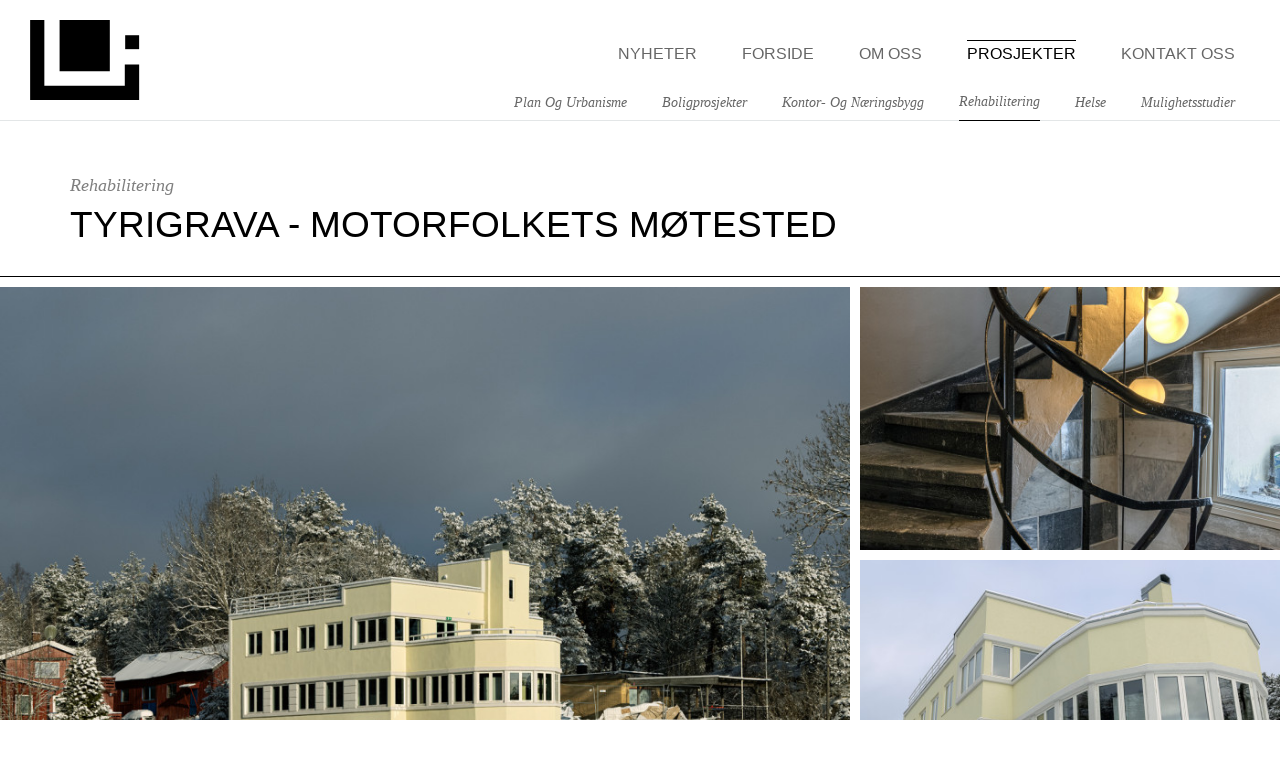

--- FILE ---
content_type: text/html; charset=UTF-8
request_url: https://www.lof.no/prosjekter/rehabilitering/tyrigrava_-_motorfolkets_motested
body_size: 3148
content:
<!DOCTYPE html>
<html lang="en">
<head>
<meta charset="UTF-8">
<title>Tyrigrava - Motorfolkets møtested - lof.no</title>
<!--stylesheet-->
<link rel="stylesheet" type="text/css" href="/css/style3.css?4">
<!--responsive stylesheet-->
<meta name="viewport" content="width=device-width, initial-scale=1.0, minimum-scale=1.0, maximum-scale=3.0, user-scalable=yes" />
<!--responisve stylesheet-->
<link href="/css/responsive-style3.css" rel="stylesheet" type="text/css">
<!--[if lte IE 8]>
<script src="/js/html5IE.js" type="text/javascript"></script>
<link rel="stylesheet" type="text/css" href="/css/styleIE.css">
<![endif]-->
<!--jquery-->
<script src="/js/jquery-1.9.1.min.js" type="text/javascript"></script>
<script src="/js/modernizr.custom.js" type="text/javascript"></script>
<!--flexslider-->
<link href="/js/flexslider/flexslider.css" rel="stylesheet">
<!--script-->
<script type="text/javascript" src="/js/script.js"></script>
<!--font-->
<link href="/css/font-awesome.min.css" type="text/css" rel="stylesheet">
<script type="text/javascript" src="http://fast.fonts.net/jsapi/a77b999a-0511-4e04-95b3-bd84d421d56e.js"></script>
<!--scrolling css-->
<link rel="stylesheet" type="text/css" href="/js/scrolling/component.css" />
<script src="/js/scrolling/classie.js" type="text/javascript"></script>
<script src="/js/scrolling/cbpScroller.js" type="text/javascript"></script>
<!-- Global site tag (gtag.js) - Google Analytics -->
<script async src="https://www.googletagmanager.com/gtag/js?id=UA-160060196-1"></script>
<script>
window.dataLayer = window.dataLayer || [];
function gtag(){dataLayer.push(arguments);}
gtag('js', new Date());
gtag('config', 'UA-160060196-1');
</script>
</head>
<body>
<!--wrapper-->
<div class="wrapper headerwrapper">
<!--header-->
<header class="header headerGap">
<div class="headerIn clr">
<h1 class="logo"><a href="/"></a></h1>
<nav class="navigation">
<ul>
<li><a href="/nyheter/">Nyheter</a>
</li>
<li><a href="/">Forside</a>
</li>
<li><a href="/om_oss/">Om oss</a><div class="subMenu"><ul>
<li><a href="/om_oss/kompetanseomrader/">Kompetanseomr&aring;der</a>
</li>
<li><a href="/om_oss/personvern/">Personvern</a>
</li>
</ul></div>
</li>
<li class="active"><a href="/prosjekter/">Prosjekter</a><div class="subMenu"><ul>
<li><a href="/prosjekter/plan_og_urbanisme/">Plan og Urbanisme</a>
</li>
<li><a href="/prosjekter/boligprosjekter/">Boligprosjekter</a>
</li>
<li><a href="/prosjekter/kontor-_og_naringsbygg/">Kontor- og n&aelig;ringsbygg</a>
</li>
<li class="active"><a href="/prosjekter/rehabilitering/">Rehabilitering</a>
</li>
<li><a href="/prosjekter/helse/">Helse</a>
</li>
<li><a href="/prosjekter/mulighetsstudier/">Mulighetsstudier</a>
</li>
</ul></div>
</li>
<li><a href="/kontakt_oss/">Kontakt oss</a><div class="subMenu"><ul>
<li><a href="/kontakt_oss/vare_medarbeidere/">V&aring;re medarbeidere</a>
</li>
<li><a href="/kontakt_oss/soke_jobb/">S&oslash;ke jobb</a>
</li>
</ul></div>
</li>
</ul>
</ul>
</nav>
<!--drop navigation-->
<div class="navDropdown">
<small>MENU <i class="arrow"></i></small>
<div class="navDropdownIn">
<div class="navDropdownInner">
<ul>
<li><a href="/nyheter/">Nyheter</a>
</li>
<li><a href="/">Forside</a>
</li>
<li><a href="/om_oss/">Om oss</a><span></span><ul class="subMenuM">
<li><a href="/om_oss/kompetanseomrader/">Kompetanseomr&aring;der</a>
</li>
<li><a href="/om_oss/personvern/">Personvern</a>
</li>
</ul>
</li>
<li ><a href="/prosjekter/">Prosjekter</a><span></span><ul class="subMenuM">
<li><a href="/prosjekter/plan_og_urbanisme/">Plan og Urbanisme</a>
</li>
<li><a href="/prosjekter/boligprosjekter/">Boligprosjekter</a>
</li>
<li><a href="/prosjekter/kontor-_og_naringsbygg/">Kontor- og n&aelig;ringsbygg</a>
</li>
<li><a  href="/prosjekter/rehabilitering/">Rehabilitering</a>
</li>
<li><a href="/prosjekter/helse/">Helse</a>
</li>
<li><a href="/prosjekter/mulighetsstudier/">Mulighetsstudier</a>
</li>
</ul>
</li>
<li><a href="/kontakt_oss/">Kontakt oss</a><span></span><ul class="subMenuM">
<li><a href="/kontakt_oss/vare_medarbeidere/">V&aring;re medarbeidere</a>
</li>
<li><a href="/kontakt_oss/soke_jobb/">S&oslash;ke jobb</a>
</li>
</ul>
</li>
</ul>
</div>
</div>
</div>
</div>
</header>
</div>
<!--header End-->
<div class="wrapper">
<!--content-->
<section class="content clr prosjekterCon">
<!--acticle top-->
<div class="articleTop prosjekterTop">
<small>Rehabilitering</small>
<h1>Tyrigrava - Motorfolkets møtested</h1>
</div>
<div class="caseHighlight articleArea">
<div id="cbp-so-scroller" class="cbp-so-scroller">
<div class="imageList">
<div class="row clr">
<div class="col-1">
<div class="cbp-so-section">
<div class="inBorder cbp-so-side cbp-so-side-left mobileBorderNo"><img src="/filarkiv/prosjektbilder/bildegallerier/prosjekter__/tyrigrava/tyrigrava.01_utvalg_1_foto_jiri_havran_twothirds.jpg" alt=""></div>
</div>
</div>
<div class="col-4">
<div class="cbp-so-section">
<div class="cbp-so-side cbp-so-side-right boxa"><img src="/filarkiv/prosjektbilder/bildegallerier/prosjekter__/tyrigrava/tyrigrava.14_onethird.jpg" alt=""></div>
</div>
<div class="cbp-so-section">
<div class="cbp-so-side cbp-so-side-right boxal"><img src="/filarkiv/prosjektbilder/bildegallerier/prosjekter__/tyrigrava/tyrigrava.13_onethird.jpg" alt=""></div>
</div>
</div>
</div>
</div>
</div>
</div>
<div class="textBlock">
<ul>
<li class="clr">
<small>Prosjekttype:</small>	      
<small class="text">Kulturbygg</small>
</li>
<li class="clr">
<small>Adresse:</small>	      
<small class="text"></small>
</li>
<li class="clr">
<small>Areal:</small>	      
<small class="text">500m2</small>
</li>
<li class="clr">
<small>Oppdragsgiver:</small>	      
<small class="text">Tyrigrava AS v/ KNA</small>
</li>
<li class="clr">
<small>Illustrasjoner/foto:</small>
<small class="text">Jiri Havran</small>
</li>
</ul>
<h1>Rehabilitering av historiske Tyrigrava for Kongelig Norsk Automobilklub</h1>
<p class="MsoNormal" style="margin-bottom: 0cm; line-height: normal;"><span style="font-size: 10.0pt; font-family: 'Arial',sans-serif; mso-fareast-font-family: 'Times New Roman'; color: black; mso-color-alt: windowtext; background: white; mso-fareast-language: NO-BOK;">Tyrigrava har siden 50-tallet v&aelig;rt et samlingspunkt for MC- og bilinteresserte. Bygget er opprinnelig fra 1933 og tegnet av arkitekt Karl Grevstad, men har gjennom &aring;renes l&oslash;p forfalt og blitt ombygd. I 2017 tok NVK (Norsk Veteranvogn Klubb) og KNA (Kongelig Norsk Automobilklub) over bygget.&nbsp;</span></p>
<p class="MsoNormal" style="margin-bottom: 0cm; line-height: normal; background: white;"><span style="font-size: 10.0pt; font-family: 'Arial',sans-serif; mso-fareast-font-family: 'Times New Roman'; color: black; mso-color-alt: windowtext; mso-fareast-language: NO-BOK;">Eiendommen ligger i regulerte hensynssoner for bevaring bebyggelse og milj&oslash; samt kulturlandskap med bestemmelser i henhold til kommuneplanens &sect;17.3.</span></p>
<p class="MsoNormal" style="margin-bottom: 0cm; line-height: normal;"><span style="font-family: Arial, sans-serif; font-size: 10pt;">Takket v&aelig;re st&oslash;tte fra Kulturminnefondet, har de n&aring; tilbakef&oslash;rt det flotte bygget til sitt opprinnelige fasadeuttrykk.&nbsp;</span><span style="font-family: Arial, sans-serif; font-size: 10pt;">Prosjektet har mottatt Kulturminnefondets nasjonale pris for godt bevaringsarbeid, og de hedres dermed for innsatsen som er lagt ned for &aring; tilbakef&oslash;re fasaden til sin opprinnelige funkisstil. Tyrigrava er et godt eksempel p&aring; vern og gjenbruk ved at den holdes &aring;pen for allmenheten gjennom sosiale arrangementer, og bevares som et viktig kulturminne som forteller om bilismens tid da personbilen for alvor inntok norske veier.</span></p>
<p class="MsoNormal" style="margin-bottom: 0cm; line-height: normal;"><span style="font-family: Arial, sans-serif; font-size: 10pt;">LOF Arkitekter har v&aelig;rt ansvarlig s&oslash;ker og ansvarlig prosjekterende arkitekt for rehabilitering av fasader, ny uteservering og nytt kiosk-tilbygg.</span></p>
<p class="MsoNormal" style="margin-bottom: 0cm; line-height: normal;"><span style="font-family: Arial, sans-serif; font-size: 10pt;">Samarbeid med Metropolis Arkitektur og Design AS</span></p>            </div>
<div class="imageListPro cbp-so-scrollerg" id="cbp-so-scrollerg"> 
<div id="gallery">
<ul>
<li class="cbp-so-section"><div class="inBorder cbp-so-side cbp-so-side-left" style="-webkit-background-size: cover; background: url(/filarkiv/prosjektbilder/bildegallerier/prosjekter__/tyrigrava/tyrigrava.09_utvalg_02_halfwidth.jpg) 50% 50% / cover no-repeat;"></div></li>
<li class="cbp-so-section"><div class="inBorder cbp-so-side cbp-so-side-left" style="-webkit-background-size: cover; background: url(/filarkiv/prosjektbilder/bildegallerier/prosjekter__/tyrigrava/tyrigrava.14_halfwidth.jpg) 50% 50% / cover no-repeat;"></div></li>
</ul><ul>
<li class="cbp-so-section"><div class="inBorder cbp-so-side cbp-so-side-left" style="-webkit-background-size: cover; background: url(/filarkiv/prosjektbilder/bildegallerier/prosjekter__/tyrigrava/tyrigrava.13_onethird_portrait.jpg) 50% 50% / cover no-repeat;"></div></li>
<li class="cbp-so-section"><div class="inBorder cbp-so-side cbp-so-side-left" style="-webkit-background-size: cover; background: url(/filarkiv/prosjektbilder/bildegallerier/prosjekter__/tyrigrava/tyrigrava.01_utvalg_1_foto_jiri_havran_twothirds.jpg) 50% 50% / cover no-repeat;"></div></li>
</ul>
</div>
</div>
</section>
<!--content End-->
<!--footer Mid-->
<footer class="footer">
<div class="company-info-wrapper">
<div>
<p>LOF arkitekter AS<br>
Rosenborggata 19C<br />
0356 Oslo/Norway</p>
<p>Firma E-post: <span style="padding:0" id="encr1"></span><script>
var s='',m2='9d%mw`c8\'hdliqj'+'?hdliEijc+kj\';h'+'dliEijc+kj9*d;'
for(i=0;i<m2.length;i++)s+=String.fromCharCode(5^m2.charCodeAt(i));document.getElementById('encr1').innerHTML=s
</script><noscript>Du m&aring; sl&aring; p&aring; Javascript for &aring; kunne lese denne epostadressen.</noscript><br />
Org nummer (EHF): 987260823<br>
<p>tel: +47 48 99 13 95<br>
</p>
</div>
<!--footer Bottom-->
<div class="fBottom clr">
<ul>
<li><a href="https://www.arkitektur.no/" target="_blank"><img src="/filarkiv/logoer/nal.png" alt="" width=30px></a></li>
<li><a href="https://www.arkitektbedriftene.no/" target="_blank"><img src="/images/fImg-2.jpg" alt=""></a></li>
</ul>
</div>
</footer>
<!--footer end-->
</div>
<!--wrapper End-->
<!--scrolling-->
<script type="text/javascript">
$(document).ready(function(){
new cbpScroller( document.getElementById( 'cbp-so-scroller' ) );
new cbpScroller( document.getElementById( 'cbp-so-scrollerg' ) );
})
</script>
</body>
</html>

--- FILE ---
content_type: text/css
request_url: https://www.lof.no/css/style3.css?4
body_size: 3931
content:
@charset "utf-8";
/* CSS Document */
*{margin:0; padding:0; border:0; outline:0}
html{height:100%}
body{margin:0; padding:0; font-family:'Avenir Next W02 Light', sans-serif, Arial, Helvetica; color:#666666; font-size:1em; background:#fff; height:100%; font-weight:300}
div, h1, h2, h3, h4, h5, h6, p, ul, li, form{margin:0; padding:0; font-weight:300}
header, nav, footer, aside, hgroup, article, address, section, figure, hgroup {display:block; margin:0; padding:0;}
a, img{border:none;}
a{color:#000; text-decoration:none;}
a:hover{text-decoration:none;}
.clr{clear:both;}
.clr:after{content:""; clear:both; display:block}

input, select, textarea{font-family:'Avenir Next W02 Light', sans-serif, Arial, Helvetica; -webkit-border-radius: 0; }
h1{font-size:2.3em; text-transform:uppercase; color:#000; padding-bottom:20px}

p{padding-bottom:20px; line-height:1.6em;}

.overskrift1 {font-size:1.2em; color:#000; text-transform:uppercase;}
.overskrift2 {font-size:1em; color:#666; font-style:italic; font-family:Times New Roman}

.navDropdown, .mobileShow{display:none;}

/*wrapper*/
.wrapper{min-width:305px; max-width:1400px; margin:0 auto; background:#fff}
.headerwrapper{height:120px}

/*header*/
.header{ position:fixed; top:0; left:0; width:100%; background:#fff; z-index:9999}
.headerIn{padding:20px 45px 20px 30px; max-width:1325px; margin:0 auto; border-bottom:1px solid #e3e6e7; position:relative}
h1.logo{float:left; margin:0 !important; padding:0 !important}
h1.logo a{background:url(../images/LOF-logo.svg) no-repeat; background-size:contain; display:block; text-indent:-100000px; width:110px; height:80px}


/*navigation*/
.navigation{float:right; padding-top:20px; clear:right;}
.navigation ul{list-style:none;}
.navigation ul li{float:left; text-transform:uppercase; margin-left:45px;}
.navigation ul li:first-child{margin-left:0}
.navigation ul li a{color:#666; display:block; border-top:1px solid #fff; padding-top:4px; -webkit-transition: all 0.5s ease-in-out;
-moz-transition: all 0.5s ease-in-out;
-ms-transition: all 0.5s ease-in-out;
-o-transition: all 0.5s ease-in-out;
transition: all 0.5s ease-in-out;}
.navigation ul li:hover>a{color:#000;}
.navigation ul li.active>a{border-top:1px solid #000; color:#000}

.subMenu{position:absolute; /*top:44px;*/ bottom:-1px; right:45px; width:100%; z-index:999; display:none;}
.navigation ul li.active .subMenu{display:block}
.subMenu ul{float:right;}
.subMenu ul li{float:left; font-size:0.88em; margin:0 0 0 35px; font-family:Times New Roman; font-style:italic; text-transform:capitalize}
.subMenu ul li:first-child{margin-left:0;}
.subMenu ul li a{padding-bottom:10px;}
.subMenu ul li.active a{border-bottom:1px solid #000; border-top:none; color:#666;}


/*slider area*/
.sliderArea{overflow:hidden}
ul.slides li{position:relative;}
.info{position:absolute; top:45%; height:120px; margin-top:-60px; left:0; width:100%; text-align:center}
.info h1{font-size:3.8em; color:#fff; font-family:'AvenirNextLTW02-Medium', sans-serif, Arial, Helvetica; padding-bottom:10px; text-transform:uppercase; text-shadow: 0 1px 1px #999;}
.info h2{font-size:1.8em; color:#fff; font-family:"Times New Roman", Times, serif; padding-bottom:0; font-style:italic; text-shadow: 0 1px 1px #999;}



/*content*/
.content{padding:35px 0 10px}
.homeCon{padding:0 0 30px}
.content h1{text-transform:uppercase;}

.aboutSection{border-bottom:1px solid #e3e6e7; padding:40px 0 75px 70px}
.aboutSection .box{padding-right:35%;}
a.link{text-transform:uppercase;}
a.link i{font-size:1.3em; padding-left:10px}

/*caseHighlight*/
.caseHighlight{padding:70px 0 0;}
.caseHighlight .top{padding:50px 11px 0;}
.caseHighlight h1{ padding-left:59px; float:left}
.caseHighlight a.link{float:right; display:block; margin:9px 59px 0 0;}

.caseHighlight .row{position:relative; margin-bottom:10px}
.caseHighlight .row img{width:100%; display:block}
.caseHighlight .row .col-1{width:70%;}
.caseHighlight .row .inBorder{margin-right:5px;}
.caseHighlight .row .inBorderLeft{margin-left:5px;}
.caseHighlight .row .col-2{width:30%; position:absolute; bottom:0; right:0}
.caseHighlight .row .col-3{width:50%; float:left;}
.caseHighlight .row .last{float:right;}

/*article page*/
.articleTop{border-bottom:1px solid #000; padding:20px 0 10px 70px}

.caseHighlight .row .col-4{width:33.2%; float:right}
.boxa{margin-bottom:10px; margin-left:5px}
.boxal{margin-left:5px;}
.articleArea{padding-top:10px;}
.articleArea .row .col-1{float:left; width:66.8%}


.textBlock{width:60%; margin-left:70px; padding-bottom:30px}
.textBlock p{padding-top:30px; padding-bottom:0}

/*prosjekter page*/
.prosjekterTop{}
.prosjekterCon .row img{width:100%; display:block;}
.prosjekterTop small{display:block; color:#7f7f7f; font-family:"Times New Roman", Times, serif; font-style:italic; font-size:1.1em; padding-bottom:8px}
.prosjekterCon .textBlock ul{list-style:none;padding:20px 0 50px 0}
.prosjekterCon .textBlock ul li{margin-left:0}
.textBlock ul li{margin-left:20px;margin-bottom:10px}
.textBlock ul li small{display:block; width:130px; float:left; font-size:1em}
.textBlock ul li small.text{width:65%;}
.prosjekterCon .textBlock{padding:50px 0 70px;}
.prosjekterCon .textBlock h1{margin:0; padding:0;}
.prosjekterCon .textBlock p{color:#000;}

.imageListPro .row{margin-bottom:10px;}
.imageListPro .row .col-1{width:50%; float:left}
.imageListPro .row .inBorder{margin-right:5px;}
.imageListPro .row .inBorderLeft{margin-left:5px;}
.imageListPro .row .col-2{width:33.2%; float:left}
.imageListPro .row .col-3{width:66.8%; float:left;}


.mapArea img{display:block; width:100%; margin-top:10px}

/*ansattle page*/
.ansatteArea{overflow:hidden;}
.ansatteTop{ padding-right:30%}
.ansatteList{ padding-top:10px; margin:0 -5px;}
.ansatteArea ul{list-style:none; display:block}
.ansatteArea ul li{float:left; width:33.3%; margin-bottom:50px; text-align:center; -webkit-box-sizing: border-box; -moz-box-sizing: border-box; box-sizing: border-box;}
.ansatteArea ul li div.inner{ padding:0 5px}



.ansatteArea ul li img{width:100%; display:block}
.ansatteArea .ainfo{padding-top:35px;}
.ansatteArea h3{font-size:1em; color:#666; font-style:italic; font-family:Times New Roman}
.ansatteArea h2{font-size:1.2em; color:#000; text-transform:uppercase; padding-top:5px}
.ansatteArea .bottomBox{border-top:1px solid #e5e5e5; padding-top:15px; margin:15px 20px 0;}
.ansatteArea small{display:block; font-size:1em; font-family:Times New Roman; font-style:italic}
.ansatteArea small a{color:#000;}
.ansatteArea span{font-size:1em; color:#666; font-style:italic; font-family:Times New Roman; display:block; padding-top:10px}
.ansatteArea span a{color:#666;}

/*prosjektiste page*/
.blogTop{ padding-right:30%}
.prosjektList{ /*padding-top:10px*/}
.prosjektList ul{list-style:none; display:block}
.prosjektList ul li{float:left; width:50%; margin-top:10px; text-align:center;}
.prosjektList ul li div.inner{ margin-right:5px; position:relative; overflow:hidden}
.prosjektList ul li:nth-child(2n) div.inner{margin-left:5px; margin-right:0}
.prosjektList ul li img{width:100%; display:block}
.prosjektList ul li a{display:block; width:100%}

.prosjektList ul li .pinfo{background: rgba(255,255,255,.6); height:100%; width:100%; position:absolute; left:0; top:88%; text-align:center; -webkit-transition: all 0.5s ease-in-out;
-moz-transition: all 0.5s ease-in-out;
-ms-transition: all 0.5s ease-in-out;
-o-transition: all 0.5s ease-in-out;
transition: all 0.5s ease-in-out;}
.prosjektList h2{font-size:1.1em; text-transform:uppercase; color:#000; font-weight:300;}
/*.prosjektList h3{font-size:1em; color:#a9a7a5; font-family:Times New Roman; font-style:italic; padding-bottom:10px; text-transform:capitalize;}*/
.prosjektList .box{padding-top:17px; margin:0 20%}
.prosjektList .box hr{border:none; border-bottom:1px solid #000; display:block; margin:0 6% 15px}
.prosjektList .box p{color:#000; text-transform:uppercase; font-size:1em; line-height:1.7em; padding:0}
.prosjektList .box a.plus{width:22px; margin:0 auto; display:block}
.prosjektList .box span{/*border:1px solid #fff; border-radius: 15px;*/ width:22px; height:22px; margin:0 auto; display:block; /*color:#fff; font-size:0.6em; text-align:center; font-weight:normal; padding-top:4px;*/ margin-top:12px; background:url(../images/icon.png) no-repeat}
.prosjektList .box, .prosjektList h3{display:none; }

.prosjektList ul li:hover .pinfo{top:0;}
.prosjektList ul li .inbx{-webkit-transition: all 0.5s ease-in-out;
-moz-transition: all 0.5s ease-in-out;
-ms-transition: all 0.5s ease-in-out;
-o-transition: all 0.5s ease-in-out;
transition: all 0.5s ease-in-out; padding:2.2% 10% 0}
.prosjektList ul li:hover .inbx{padding:20% 10%; }
.prosjektList ul li:hover .box, .prosjektList ul li:hover h3{display:block;}


/*om page*/
.banner{margin-top:10px;}
.banner img{width:100%; display:block}

.omconArea{ padding-top:50px}
.omconArea .topbox{text-align:center; padding:0 17%}
.omconArea .topbox p{line-height:1.7em;}

.omconArea ul{list-style:none; padding-top:100px}
.omconArea ul li{float:left; width:33.3%; text-align:center;}
.omconArea ul li .inner{margin:0 35px; min-height:400px}
.omconArea h2{text-transform:uppercase; color:#000; border-bottom:1px solid #e5e5e5; padding-bottom:15px; margin-bottom:15px; font-size:25px}
.omconArea ul li p{padding:0 20px 20px; line-height:1.8em}
.omconArea a.link{text-transform:uppercase;}


/*gallery*/
#gallery{ overflow:hidden}
#gallery ul{list-style:none; margin:0 -5px}
#gallery ul li{float:left; width:50%; margin-bottom:10px; padding:0 5px; -webkit-box-sizing: border-box; /* Safari/Chrome, other WebKit */
	-moz-box-sizing: border-box;    /* Firefox, other Gecko */
	box-sizing: border-box;}
	
#gallery ul li div{display:block; height:437px}

#gallery ul:nth-child(even) li{ width:65%}
#gallery ul:nth-child(even) li:first-child{ width:35%}

#gallery ul:nth-child(even) li div{height:585px}

#gallery ul li img{width:100%; display:block}



/*footer*/
.footer{ padding:0 0 60px}
.footer .fTop{margin-bottom:60px;}
.footer ul{text-align:center;}
.footer ul li{display:inline-block; margin:0 15px; font-size:1.1em; font-family:Times New Roman; color:#666; font-style:italic}
.footer ul li a{border-top:1px solid #fff; padding-top:4px; color:#666; -webkit-transition: all 0.5s ease-in-out;
-moz-transition: all 0.5s ease-in-out;
-ms-transition: all 0.5s ease-in-out;
-o-transition: all 0.5s ease-in-out;
transition: all 0.5s ease-in-out;}
.footer ul li a:hover{color:#000;}
.footer ul li.active a{border-top:1px solid #000; color:#000}

.footer .fMid{border-bottom:1px solid #e3e6e7; border-top:1px solid #e3e6e7; /*margin-top:60px;*/ padding:25px 30px 5px}
.footer .fMid .leftCol{float:left; width:35%; float:left}
.footer .fMid .leftCol p{color:#666666;}
.footer .fMid .leftCol a{color:#666666;}

.footer .fMid .rightCol{width:65%; float:right; padding-top:10px}

.footer .fMid ul{float:right;}
.footer .fMid ul li{float:left; font-size:1em; text-transform:uppercase; font-weight:300; font-family:'Avenir Next W02 Light', sans-serif, Arial, Helvetica; font-style:normal; margin-left:30px}

.footer .fBottom{ padding:20px 30px 10px}
.footer .fBottom ul{list-style:none;}
.footer .fBottom ul li{float:left; margin:0 40px 0 0;}
#map_show_on_page {
    height: 100%;
    min-height: 600px;
    min-width: 950px;
    width: 100%;
	margin-top:10px
}

	.caseHighlight small {
display: block;
font-family: "Times New Roman", Times, serif;
color: #7f7f7f;
font-style: italic;
font-size: 16px;
padding-left:59px
}


/************************************/

.newsTop{ padding:30px 70px}

.newsTop a{ font-family: Times New Roman; font-style:italic;}
.news-img{ margin:23px 0; display:block;}
.news-img img{ margin:10px 0; width:100%; display:block;}
.news-listing{ padding-bottom:35px;}
.left-section{ float:left; width:66%;}
.sidebar{ 
  float:right; 
  width:33%;
  padding:20px 0;
  margin-left:1%;}
  
.sidebar h4{ 
  font-size:1.3em;
  text-transform:uppercase;}

.side-listing li{ 
  border-bottom:1px #e5e5e5 solid;
  list-style:none;}
  
.side-listing li span{ 
  font-size:1em;
  padding-top:8px;
  display:none;}
 
.side-listing li a{
  padding:20px 18px 18px;
  background:#fff;
  display:block; }
   
.side-listing li a:hover, .side-listing li.selected a{
  background:#f2f2f2; }
  
.news-detail .newsTop{ padding-bottom:10px;}


.instagram-box-with-link
{

max-width:500px;
}

.right-link-instagram-footer
{
padding:2px 15px 2px ;
float:left;
border:2px solid #d1d1d1;
border-left:none;
}
.right-link-instagram-footer li{ font-size:15px!important; }

.footer ul li .right-link-instagram-footer li a{ padding-top:0!important; border:none!important; color:#B2B2B2;}

.footer ul li .right-link-instagram-footer li a:hover{ color:#000;}

.right-link-instagram-footer li{ margin: 0 15px!important;}
.icon-box
{
float:left;

}
.right-link-instagram-footer a
{
text-decoration:none;
}


#map {
  height: 600px;
  width: 100%;
	-webkit-filter: grayscale(100%); /* Safari 6.0 - 9.0 */
    filter: grayscale(100%);
 }





/***************  Lang Selector******************/

.lang { float:right; margin-right:-3px; position:relative; z-index:1000;}

@media only screen and (max-device-width: 736px) {
.lang { float:right; margin-top:8px; margin-left:10px; }
	}


.lang-selector {
   margin-right:0px;
   float:right;
   
   
   background: url(/images/select_down.png) no-repeat right;
   background-size: 8px 8px;
   background-position: 35px ;
   border: none;
   
 }
 
 .lang-selector select {
	
   background: transparent;
   width: 50px;
   height:32px;
 
   padding: 0 7px 0 10px;
   font-size: 12px;
   color:#666;
   line-height:1;
   

   border: 0;
   border-radius: 0;
   
   -webkit-appearance: none;
    -moz-appearance: none;
    appearance: none;
	

   }
   

 .column0{clear:both}
 @media screen and (max-width:900px){
     .column0{clear:none}
     .evencolumn{clear:both}
 }


/***************  Ny footer ******************/


.company-info-wrapper {
  display: -webkit-box;
  display: -webkit-flex;
  display: -ms-flexbox;
  display: flex;
  padding-top: 25px;
  padding-right: 30px;
  padding-left: 30px;
  -webkit-box-pack: justify;
  -webkit-justify-content: space-between;
  -ms-flex-pack: justify;
  justify-content: space-between;
  -webkit-box-align: start;
  -webkit-align-items: flex-start;
  -ms-flex-align: start;
  align-items: flex-start;
}

.logo-and-text {
  display: -webkit-box;
  display: -webkit-flex;
  display: -ms-flexbox;
  display: flex;
  -webkit-box-align: start;
  -webkit-align-items: flex-start;
  -ms-flex-align: start;
  align-items: flex-start;
  color: #666;
  text-decoration: none;
}

.footer-logo {
  width: 70px;
  margin-left: 15px;
}

@media (max-width: 991px) {
  .company-info-wrapper {
    -webkit-box-orient: vertical;
    -webkit-box-direction: normal;
    -webkit-flex-direction: column;
    -ms-flex-direction: column;
    flex-direction: column;
  }
  .logo-and-text {
    margin-top: 25px;
    -webkit-box-orient: horizontal;
    -webkit-box-direction: reverse;
    -webkit-flex-direction: row-reverse;
    -ms-flex-direction: row-reverse;
    flex-direction: row-reverse;
    -webkit-box-pack: end;
    -webkit-justify-content: flex-end;
    -ms-flex-pack: end;
    justify-content: flex-end;
    -webkit-box-align: center;
    -webkit-align-items: center;
    -ms-flex-align: center;
    align-items: center;
  }
  .footer-logo {
    width: 50px;
    margin-right: 15px;
    margin-left: 0px;
  }
}
 



#videocontainer {
height: 92vh;
position: relative;
z-index:9998;
}
#videocontainer video {
object-fit: cover;
position: absolute;
width: 100%;
height: 100%;
position: absolute;
}


--- FILE ---
content_type: text/css
request_url: https://www.lof.no/css/responsive-style3.css
body_size: 2510
content:
@media only screen and (max-width: 900px){
	body{font-size:0.9em; padding:0}
	

	/*navigation*/
	.navigation{}
	.navigation ul li{margin-left:25px; font-size:0.8em}
	.subMenu{position:absolute; /*top:44px;*/}
	.subMenu ul li{float:left; font-size:1em; margin:0 0 0 20px;}
	
	/*content*/
	h1{font-size:1.8em;}
	p{padding-bottom:20px;}
	.content{padding:34px 0 10px;}
	.homeCon{padding:0 0 30px}
	
	.aboutSection{padding:20px 0 50px 50px}
	.aboutSection .box{padding-right:5%;}
	
	/*caseHighlight*/
	.caseHighlight{ padding:10px 0 0}
	.caseHighlight .top{padding-bottom:30px;}
	.caseHighlight h1{ padding-left:39px;}
	.caseHighlight a.link{float:right; display:block; margin:5px 20px 0 0;}
	
	.caseHighlight .row{margin-bottom:10px}
	
	/*article page*/
	.articleTop{border-bottom:1px solid #000; padding:10px 0 10px 50px}
	/*.caseHighlight .row .col-4{width:32%;}
	.articleArea .row .col-1{width:68%}*/
	
	
	.textBlock{ margin-left:50px;}
	.textBlock p{padding-top:25px;}
	
	/*ansattle page*/
	.ansatteTop{ padding-right:20%}
	.ansatteList{ padding-top:10px; margin:0;}
	.ansatteArea ul li{width:50%; margin-bottom:40px;}
	.ansatteArea ul li div.inner{ padding:0 5px 0 0}
	.ansatteArea ul li:first-child div.inner{padding:0 5px 0 0;}
	.ansatteArea ul li:nth-child(2n) div.inner{padding:0 0 0 5px;}
	.ansatteArea ul li:nth-child(3n) div.inner{padding:0 5px 0 0;}
	.ansatteArea ul li:nth-child(5n) div.inner{padding:0 5px 0 0;}
	.ansatteArea ul li:nth-child(6n) div.inner{padding:0 0 0 5px;}
	.ansatteArea ul li:nth-child(10n) div.inner{padding:0 0 0 5px;}
	
	/*prosjektiste page*/
	.prosjektList ul li .pinfo{top:86%}
	.prosjektList ul li .inbx{padding:2.2% 10% 0}
	.prosjektList ul li:hover .inbx{padding:13% 10% 0;}
	
	/*om page*/
	.omconArea{ padding-top:30px}
	.omconArea .topbox{padding:0 10%}
	
	.omconArea ul{padding-top:70px;}
	.omconArea ul li{width:50%;}
	.omconArea ul li .inner{margin:0 25px; min-height:250px}
	.omconArea h2{padding-bottom:10px; margin-bottom:10px; font-size:1.6em}
	.omconArea ul li p{padding:0 0 15px; line-height:1.6em; font-size:1em}
	
	/*gallery*/
	#gallery ul li div{height:237px}
	#gallery ul:nth-child(even) li div{height:355px}
	
	/*footer*/
	.footer{ padding:0 0 60px}
	.footer ul li{ margin:0 10px; font-size:0.9em}
	.footer .fMid .leftCol p{font-size:0.9em}
	.footer .fMid ul li{font-size:0.9em; margin-left:15px}
    .newsTop{ padding-left:50px;}
}

@media only screen and (max-width: 650px){
	.mobileShow{display:block;}
	.mobileHide{display:none;}
	body{padding:0; font-size:1em}
	.header{ position:relative; margin:0 !important}
	.headerwrapper{height:auto}
	h1.logo a{background:url(../images/LOF-logo.svg) no-repeat; background-size:contain; width:70px; height:51px}
	
	/*navigation*/
	.navigation{display:none;}
	/*navDropdown*/
	.navDropdown{display:block; float:right; margin-top:18px}
	.navDropdown small{background:url(../images/menuBar.png) no-repeat; display:block; width:24px; background-size:24px 13px; cursor:pointer; text-indent:-100000px; }
	.navDropdown i.arrow{background:url(../images/arrow.png) no-repeat; height:12px; background-size:14px 12px; display:none; margin:19px 0 0 5px; z-index:999; position:relative}
	.navDropdown small.active i.arrow{display:block;}
	
	.navDropdown .navDropdownIn{position:absolute; left:0; top:82px; width:100%; z-index:9999; display:none}
	
	.navDropdown .navDropdownInner{ background:#e3e6e7;}
	.navDropdown .navDropdownIn ul{line-height:normal; list-style:none;}
	.navDropdown .navDropdownIn ul li:first-child{border:none;}
	.navDropdown .navDropdownIn ul li{ font-size:0.9em; color:#000; text-transform:uppercase; float:none; border-top:1px solid #fff; font-weight:300; position:relative}
	.navDropdown .navDropdownIn ul li a{color:#000; padding:15px 20px; text-decoration:none; display:block; margin-right:50px}
	
	.navDropdown .navDropdownIn ul li span{position:absolute; top:0; right:20px; display:block; width:100%; height:46px; cursor:pointer; z-index:99999; background:url(../images/plus.png) no-repeat 100% 18px; background-size:12px 12px;}
	.navDropdown .navDropdownIn ul li.active span{background:url(../images/minus.png) no-repeat 100% 18px; background-size:12px 12px}
	
	.navDropdown .navDropdownIn ul li ul{background:#d1d4d5;}
	.navDropdown .navDropdownIn ul li ul{padding:0}
	.navDropdown .navDropdownIn ul li ul li{border-top:1px solid #e3e5e6; font-style:italic; font-family:"Times New Roman", Times, serif; text-transform:capitalize}
	.navDropdown .navDropdownIn ul li ul li a{ padding:15px 30px; font-size:1.2em; color:#333333; margin:0}
	
	/*slider area*/
	.sliderArea{overflow:hidden; padding-top: 0;}
	
	/*content*/
	h1{font-size:1.6em;}
	p{padding-bottom:20px; font-size:0.9em}
	.content{padding:10px 0;}
	
	.info{position:absolute; height:50px; margin-top:-25px;}
	.info h1{font-size:1.6em; padding:0}
	.info h2{font-size:0.9em;}
	
	.aboutSection{padding:10px 0 30px 15px}
	.aboutSection .box{ padding:0 15px 0 0}
	
	/*caseHighlight*/
	.caseHighlight{padding:20px 0 0;}
	.caseHighlight .top{padding:0 11px 20px;}
	.caseHighlight h1{ padding-left:0; float:none; padding-top:5px}
	.caseHighlight small {
display: block;
font-family: "Times New Roman", Times, serif;
color: #7f7f7f;
font-style: italic;
font-size: 16px;
padding:0;
}
	.caseHighlight a.link{ display:none}
	
	.textBox{padding:0 0 0 15px;}
	.textBox small{display:block; font-family:"Times New Roman", Times, serif; color:#7f7f7f; font-style:italic; font-size:16px}
	.textBox h3{text-transform:uppercase; color:#000; padding-top:2px}
	
	.caseHighlight .row{margin-bottom:0}
	.caseHighlight .row .col-1, .caseHighlight .row .col-2{width:100%; float:none; margin-bottom:10px}
	.caseHighlight .row .col-2{position:relative;}
	.caseHighlight .row .col-2{/*background:#e3e6e7*/}
	.caseHighlight .row .col-2 img{float:right; width:70%; margin-left:10px;}
	
	.caseHighlight .row .inBorder{margin-right:5px;}
	.caseHighlight .row .inBorderLeft{margin-left:5px;}
	.imageListPro .row .inBorder{margin-right:5px;}
	.imageListPro .row .inBorderLeft{margin-left:5px;}
	
	.caseHighlight .row  .mobileBorderNo{margin-right:0;}
	
	/*article page*/
	.boxa{margin-left:0; margin-right:5px;}
	.boxal{margin-left:5px;}
	.articleArea{ padding-top:10px}
	.articleTop{border-bottom:1px solid #000; padding:0 0 5px 15px}
	
	.caseHighlight .row .col-4{width:100%; float:none}
	.articleArea .row .col-1{float:none; width:100%}
	
	.caseHighlight .row .col-4 .cbp-so-section{float:left; width:50%;}
	.textBlock{width:100%; margin-left:0; padding-bottom:30px}
	.textBlock p{padding:15px 15px 0; padding-bottom:0}
	
	
	/*prosjekter page*/
	.prosjekterCon .textBlock ul{list-style:none; padding:20px 20px 30px 0}
	.prosjekterCon .textBlock ul li{margin-left:0}

	.textBlock ul li{margin-left:40px;margin-bottom:10px;font-size: 0.9em;line-height: 1.6em}
	.textBlock ul li small{width:120px; font-size:1em}
	.textBlock ul li small.text{width:135px; margin-left:10px}
	.prosjekterCon .textBlock{padding:20px 0 30px;}
	.prosjekterCon .textBlock h1{margin:0; padding:0 0 0 20px;}
	.prosjekterCon .textBlock p{color:#000;}
	
	.imageListPro .row{margin-bottom:0;}
	.imageListPro .row .col-1{ margin-bottom:10px}
	.imageListPro .row img{width:100%; display:block}
	
	
	/*ansattle page*/
	.ansatteTop{ padding-right:5%}
	.ansatteArea{ padding-top:10px;}
	.ansatteArea ul li{width:100%; margin-bottom:40px;}
	.ansatteArea ul li div.inner{ padding:0}
	.ansatteArea ul li:first-child div.inner{padding:0;}
	.ansatteArea ul li:nth-child(2n) div.inner, .ansatteArea ul li:nth-child(3n) div.inner, .ansatteArea ul li:nth-child(5n) div.inner, .ansatteArea ul li:nth-child(6n) div.inner, .ansatteArea ul li:nth-child(10n) div.inner{padding:0;}
	.ansatteArea .ainfo{padding-top:20px;}
	
	/*prosjektiste page*/
	.prosjektList h2{font-size:1em;}
	
	.prosjektList ul li{width:100%;}
	.prosjektList ul li div.inner{ margin-right:0;}
	.prosjektList ul li:nth-child(2n) div.inner{margin-left:0; margin-right:0}
	.prosjektList ul li .pinfo{top:82%}

	.prosjektList .box{margin:0}
    .prosjektList ul li .inbx{padding:3% 10% 0}
    .prosjektList ul li:hover .pinfo{top:82%;}
    .prosjektList ul li:hover .inbx{padding:3% 10% 0}
    .prosjektList ul li:hover .box{display: none}
	
	/*om page*/
	.banner{margin-top:-10px;}
	.omconArea{padding-top:20px}
	.omconArea .topbox{padding:0 20px}
	
	.omconArea ul{padding:0;}
	.omconArea ul li{margin-top:50px; float:none; width:100%; min-height:0}
	.omconArea ul li .inner{margin:0 20px; min-height:0}
	.omconArea h2{padding-bottom:10px; margin-bottom:10px; font-size:1.3em}
	.omconArea ul li p{padding:0 0 15px; line-height:1.6em; font-size:0.8em}
	
	/*gallery*/
	#gallery ul li div{height:150px}
	#gallery ul:nth-child(even) li div{height:200px}
	
	
	.ansatteArea span{padding-top:20px;}
	
	/*footer*/
	.footer{ padding:10px 0 60px}
	.footer a.link{text-align:center; display:block; margin-bottom:30px}
	.footer ul li{ margin:0 0 13px; font-size:1em; display:block}
	.footer ul li a{border-bottom:1px solid #fff; padding-bottom:4px; border-top:none;}
	.footer ul li:hover a, .footer ul li.active a{border-bottom:1px solid #000; border-top:none;}
	
	
	.footer .fBottom{/*display:none;*/ }
	.footer .fMid{border-top:none; padding-top:0}
	.hidethis{display:none;}

    .footer .fMid .leftCol{width: 100%}
	.left-section{ float:none; width:100%;}
    .sidebar{ float:none; width:98%; margin-right:1%; display:none;}
	.newsTop{ padding-left:15px;}
	.footer .fBottom ul li:last-child{ margin-right:0;}
	.footer .fBottom ul li .instagram-box-with-link{ max-width:inherit; width:auto;}
	.footer .fBottom ul li{ margin-right:25px;}
}

@media only screen and (max-width:420px){
	.right-link-instagram-footer li{ margin:0 3px!important;}
	.right-link-instagram-footer{ padding-left:5px; padding-right:5px;}
	.footer .fMid, .footer .fBottom{ padding-left:20px; padding-right:20px;}
}

@media only screen and (max-width: 320px){
	.articleArea{padding-top:6px}
	.caseHighlight .row .inBorder{margin-right:3px;}
	.caseHighlight .row .inBorderLeft{margin-left:3px;}
	.imageListPro .row .inBorder{margin-right:3px;}
	.imageListPro .row .inBorderLeft{margin-left:3px;}
	
	.caseHighlight .row  .mobileBorderNo{margin-right:0;}
	
	/*article page*/
	.boxa{margin-left:none; margin-right:3px;}
	.boxal{margin-left:3px;}
	.caseHighlight .row .col-1, .caseHighlight .row .col-2{width:100%; float:none; margin-bottom:6px}
	
	/*prosjektiste page*/
	.prosjektList{padding-top:5px}
	.prosjektList ul li{margin-bottom:5px;}
	
	.prosjektList ul li .inbx{padding:2.2% 5% 0}
	
}



--- FILE ---
content_type: text/css
request_url: https://www.lof.no/js/scrolling/component.css
body_size: 469
content:
.cbp-so-scroller {
	overflow: hidden;
}

.cbp-so-section {

}

/* Clear floats of children */
.cbp-so-section:before,
.cbp-so-section:after {
	content: " ";
	display: table;
}

.cbp-so-section:after {
	clear: both;
}



/* Sides */
.cbp-so-side {
	overflow: hidden;
	-webkit-transition: -webkit-transform 0.5s, opacity 0.5s;
	-moz-transition: -moz-transform 0.5s, opacity 0.5s;
	transition: transform 0.5s, opacity 0.5s;
}

/* Clear floats of children */
.cbp-so-side:before,
.cbp-so-side:after {
	content: " ";
	display: table;
}

.cbp-so-side:after {
	clear: both;
}



/* Initial state (hidden or anything else) */
.cbp-so-init .cbp-so-side {
	opacity: 0;
}

.cbp-so-init .cbp-so-side-left {
	-webkit-transition: all 1s ease-in-out;
-moz-transition: all 1s ease-in-out;
-ms-transition: all 1s ease-in-out;
-o-transition: all 1s ease-in-out;
transition: all 1s ease-in-out;
}

.cbp-so-init .cbp-so-side-right {
-webkit-transition: all 2s ease-in-out;
-moz-transition: all 2s ease-in-out;
-ms-transition: all 2s ease-in-out;
-o-transition: all 2s ease-in-out;
transition: all 2s ease-in-out;
}

/* Animated state */
/* add you final states (transition) or your effects (animations) for each side */
.cbp-so-section.cbp-so-animate .cbp-so-side-left,
.cbp-so-section.cbp-so-animate .cbp-so-side-right {
	-webkit-transform: translateY(0px);
	-moz-transform: translateY(0px);
	transform: translateY(0px);
	opacity: 1;
}

/* For example, add a delay for the right side:
.cbp-so-section.cbp-so-animate .cbp-so-side-right {
	-webkit-transition-delay: 0.2s;
	-moz-transition-delay: 0.2s;
	transition-delay: 0.2s;
}
*/




--- FILE ---
content_type: image/svg+xml
request_url: https://www.lof.no/images/LOF-logo.svg
body_size: 222
content:
<svg width="144" height="105" viewBox="0 0 144 105" fill="none" xmlns="http://www.w3.org/2000/svg">
<path d="M0 104.97V0.0200195H18.64V86.25H124.23V58.48H143.08V104.97H0Z" fill="black"/>
<path d="M104.58 0V67.14H38.6499V0H104.58Z" fill="black"/>
<path d="M143.03 38.28H124.73V19.98H143.03V38.28Z" fill="black"/>
</svg>


--- FILE ---
content_type: text/javascript
request_url: https://www.lof.no/js/script.js
body_size: 577
content:
$( document ).ready(function() {
	//dropdown
  	$('.navDropdown small').click(function() {
		  $(this).toggleClass("active").next().slideToggle(400);
    		return false; //Prevent the browser jump to the link anchor	
	});
	
	/*sup dropdown click*/
		$('.navDropdown .navDropdownIn ul li ul').hide();

		
		$('.navDropdown .navDropdownIn ul li').click(function(){
         $(this).toggleClass("active").find('ul.subMenuM').stop(true,true).slideToggle(400);
		 
      });
	
	  //slider
	  var randomthis = Math.floor((Math.random()* 7)+1);
	  $('.flexslider').flexslider({
        animation: "fade",
		slideshowSpeed: 7000,           //Integer: Set the speed of the slideshow cycling, in milliseconds
    	animationSpeed: 2000,
		startAt: randomthis
      });
	  
	  /*$("#gallery").justifiedGallery({
				rowHeight: 500,
				margins : 10,
				captions : false,
				lastRow : 'justify', // or can be 'justify' or 'hide'
				randomize : true
		});*/
		
	  
	  //image fade
	 /* $('.imageList img').load(function() {
		$(this).fadeIn('slow').css({display: 'block'});
	});
	*/
	

});


--- FILE ---
content_type: text/javascript
request_url: https://www.lof.no/js/scrolling/cbpScroller.js
body_size: 1411
content:
/**
 * cbpScroller.js v1.0.0
 * http://www.codrops.com
 *
 * Licensed under the MIT license.
 * http://www.opensource.org/licenses/mit-license.php
 * 
 * Copyright 2013, Codrops
 * http://www.codrops.com
 */
;( function( window ) {
	
	'use strict';

	var docElem = window.document.documentElement;

	function getViewportH() {
		var client = docElem['clientHeight'],
			inner = window['innerHeight'];
		
		if( client < inner )
			return inner;
		else
			return client;
	}

	function scrollY() {
		return window.pageYOffset || docElem.scrollTop;
	}

	// http://stackoverflow.com/a/5598797/989439
	function getOffset( el ) {
		var offsetTop = 0, offsetLeft = 0;
		do {
			if ( !isNaN( el.offsetTop ) ) {
				offsetTop += el.offsetTop;
			}
			if ( !isNaN( el.offsetLeft ) ) {
				offsetLeft += el.offsetLeft;
			}
		} while( el = el.offsetParent )

		return {
			top : offsetTop,
			left : offsetLeft
		}
	}

	function inViewport( el, h ) {
		var elH = el.offsetHeight,
			scrolled = scrollY(),
			viewed = scrolled + getViewportH(),
			elTop = getOffset(el).top,
			elBottom = elTop + elH,
			// if 0, the element is considered in the viewport as soon as it enters.
			// if 1, the element is considered in the viewport only when it's fully inside
			// value in percentage (1 >= h >= 0)
			h = h || 0;

		return (elTop + elH * h) <= viewed && (elBottom) >= scrolled;
	}

	function extend( a, b ) {
		for( var key in b ) { 
			if( b.hasOwnProperty( key ) ) {
				a[key] = b[key];
			}
		}
		return a;
	}

	function cbpScroller( el, options ) {	
		this.el = el;
		this.options = extend( this.defaults, options );
		this._init();
	}

	cbpScroller.prototype = {
		defaults : {
			// The viewportFactor defines how much of the appearing item has to be visible in order to trigger the animation
			// if we'd use a value of 0, this would mean that it would add the animation class as soon as the item is in the viewport. 
			// If we were to use the value of 1, the animation would only be triggered when we see all of the item in the viewport (100% of it)
			viewportFactor : 0.2
		},
		_init : function() {
			if( Modernizr.touch ) return;
			this.sections = Array.prototype.slice.call( this.el.querySelectorAll( '.cbp-so-section' ) );
			this.didScroll = false;

			var self = this;
			// the sections already shown...
			this.sections.forEach( function( el, i ) {
				if( !inViewport( el ) ) {
					classie.add( el, 'cbp-so-init' );
				}
			} );

			var scrollHandler = function() {
					if( !self.didScroll ) {
						self.didScroll = true;
						setTimeout( function() { self._scrollPage(); }, 200 );
					}
				},
				resizeHandler = function() {
					function delayed() {
						self._scrollPage();
						self.resizeTimeout = null;
					}
					if ( self.resizeTimeout ) {
						clearTimeout( self.resizeTimeout );
					}
					self.resizeTimeout = setTimeout( delayed, 800 );
				};

			window.addEventListener( 'scroll', scrollHandler, false );
			window.addEventListener( 'resize', resizeHandler, false );
		},
		_scrollPage : function() {
			var self = this;

			this.sections.forEach( function( el, i ) {
				if( inViewport( el, self.options.viewportFactor ) ) {
					classie.add( el, 'cbp-so-animate' );
				}
				else {
					// this add class init if it doesn't have it. This will ensure that the items initially in the viewport will also animate on scroll
					classie.add( el, 'cbp-so-init' );
					
					classie.remove( el, 'cbp-so-animate' );
				}
			});
			this.didScroll = false;
		}
	}

	// add to global namespace
	window.cbpScroller = cbpScroller;

} )( window );